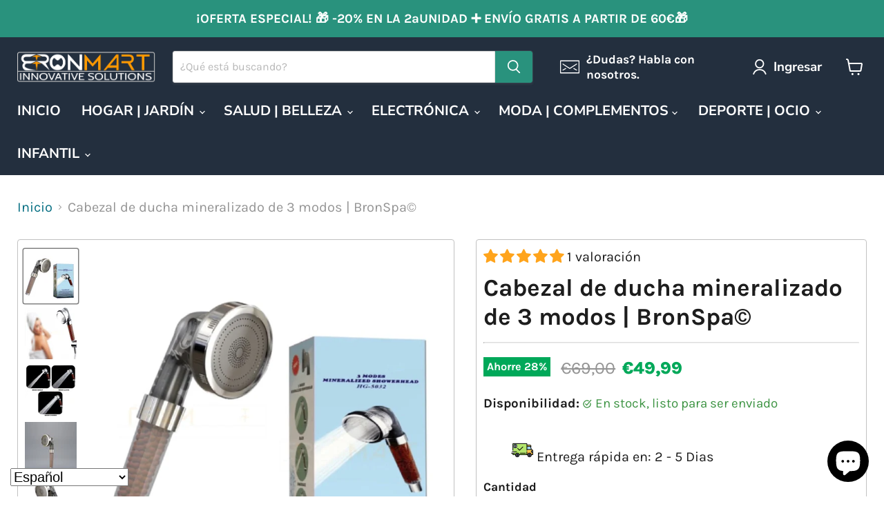

--- FILE ---
content_type: text/html; charset=utf-8
request_url: https://bronmart.com/collections/all/products/cabezal-de-ducha-mineralizado-de-3-modos-bronspa%C2%A9?view=recently-viewed
body_size: 1219
content:










  
    
    








<div
  class="productgrid--item  imagestyle--natural    productitem--sale  productitem--emphasis  product-recently-viewed-card    show-actions--mobile"
  data-product-item
  data-product-quickshop-url="/collections/all/products/cabezal-de-ducha-mineralizado-de-3-modos-bronspa%C2%A9"
  
    data-recently-viewed-card
  
>
  <div class="productitem" data-product-item-content>
    
    
    
    

    

    

    <div class="productitem__container">
      <div class="product-recently-viewed-card-time" data-product-handle="cabezal-de-ducha-mineralizado-de-3-modos-bronspa©">
      <button
        class="product-recently-viewed-card-remove"
        aria-label="close"
        data-remove-recently-viewed
      >
        


                                                                        <svg class="icon-remove "    aria-hidden="true"    focusable="false"    role="presentation"    xmlns="http://www.w3.org/2000/svg" width="10" height="10" viewBox="0 0 10 10" xmlns="http://www.w3.org/2000/svg">      <path fill="currentColor" d="M6.08785659,5 L9.77469752,1.31315906 L8.68684094,0.225302476 L5,3.91214341 L1.31315906,0.225302476 L0.225302476,1.31315906 L3.91214341,5 L0.225302476,8.68684094 L1.31315906,9.77469752 L5,6.08785659 L8.68684094,9.77469752 L9.77469752,8.68684094 L6.08785659,5 Z"></path>    </svg>                                              

      </button>
    </div>

      <div class="productitem__image-container">
        <a
          class="productitem--image-link"
          href="/collections/all/products/cabezal-de-ducha-mineralizado-de-3-modos-bronspa%C2%A9"
          tabindex="-1"
          data-product-page-link
        >
          <figure
            class="productitem--image"
            data-product-item-image
            
              style="--product-grid-item-image-aspect-ratio: 1.0;"
            
          >
            
              
                
                

  
    <noscript data-rimg-noscript>
      <img
        
          src="//bronmart.com/cdn/shop/products/DuchadeTresModosMineralizadas_BronSpa_cabezaldeducha_cabezaldeduchafv_cabezaldeduchaamazon_cabezaldeduchaconfiltro_cabezaldeduchaelectrico_cabezaldeduchapurificador_cabezalded-min_512x512.jpg?v=1641044721"
        

        alt="Ducha de Tres Modos Mineralizadas | BronSpa©,,cabezal de ducha ,cabezal de ducha fv ,cabezal de ducha amazon ,cabezal de ducha con filtro ,cabezal de ducha electrico ,cabezal de ducha purificador ,cabezal de ducha led ,cabezal de ducha auxiliar para lavabo ,cabezal de ducha sodimac ,cabezal de ducha el corte ingles ,limpiar cabezal de ducha ,soporte para cabezal de ducha ,como cambiar cabezal de ducha ,como limpiar el cabezal de ducha, purishower - cabezal de ducha purificador,bronmart,es,fr,nl,be,"
        data-rimg="noscript"
        srcset="//bronmart.com/cdn/shop/products/DuchadeTresModosMineralizadas_BronSpa_cabezaldeducha_cabezaldeduchafv_cabezaldeduchaamazon_cabezaldeduchaconfiltro_cabezaldeduchaelectrico_cabezaldeduchapurificador_cabezalded-min_512x512.jpg?v=1641044721 1x, //bronmart.com/cdn/shop/products/DuchadeTresModosMineralizadas_BronSpa_cabezaldeducha_cabezaldeduchafv_cabezaldeduchaamazon_cabezaldeduchaconfiltro_cabezaldeduchaelectrico_cabezaldeduchapurificador_cabezalded-min_799x799.jpg?v=1641044721 1.56x"
        class="productitem--image-alternate"
        
        
      >
    </noscript>
  

  <img
    
      src="//bronmart.com/cdn/shop/products/DuchadeTresModosMineralizadas_BronSpa_cabezaldeducha_cabezaldeduchafv_cabezaldeduchaamazon_cabezaldeduchaconfiltro_cabezaldeduchaelectrico_cabezaldeduchapurificador_cabezalded-min_512x512.jpg?v=1641044721"
    
    alt="Ducha de Tres Modos Mineralizadas | BronSpa©,,cabezal de ducha ,cabezal de ducha fv ,cabezal de ducha amazon ,cabezal de ducha con filtro ,cabezal de ducha electrico ,cabezal de ducha purificador ,cabezal de ducha led ,cabezal de ducha auxiliar para lavabo ,cabezal de ducha sodimac ,cabezal de ducha el corte ingles ,limpiar cabezal de ducha ,soporte para cabezal de ducha ,como cambiar cabezal de ducha ,como limpiar el cabezal de ducha, purishower - cabezal de ducha purificador,bronmart,es,fr,nl,be,"

    
      data-rimg="lazy"
      data-rimg-scale="1"
      data-rimg-template="//bronmart.com/cdn/shop/products/DuchadeTresModosMineralizadas_BronSpa_cabezaldeducha_cabezaldeduchafv_cabezaldeduchaamazon_cabezaldeduchaconfiltro_cabezaldeduchaelectrico_cabezaldeduchapurificador_cabezalded-min_{size}.jpg?v=1641044721"
      data-rimg-max="800x800"
      data-rimg-crop="false"
      
      srcset="data:image/svg+xml;utf8,<svg%20xmlns='http://www.w3.org/2000/svg'%20width='512'%20height='512'></svg>"
    

    class="productitem--image-alternate"
    
    
  >



  <div data-rimg-canvas></div>


              
              

  
    <noscript data-rimg-noscript>
      <img
        
          src="//bronmart.com/cdn/shop/products/DuchadeTresModosMineralizadas_BronSpa_cabezaldeducha_cabezaldeduchafv_cabezaldeduchaamazon_cabezaldeduchaconfiltro_cabezaldeduchaelectrico_cabezaldeduchapurificador_cabezaldeducha_1_512x512.jpg?v=1641044721"
        

        alt="Ducha de Tres Modos Mineralizadas | BronSpa©,,cabezal de ducha ,cabezal de ducha fv ,cabezal de ducha amazon ,cabezal de ducha con filtro ,cabezal de ducha electrico ,cabezal de ducha purificador ,cabezal de ducha led ,cabezal de ducha auxiliar para lavabo ,cabezal de ducha sodimac ,cabezal de ducha el corte ingles ,limpiar cabezal de ducha ,soporte para cabezal de ducha ,como cambiar cabezal de ducha ,como limpiar el cabezal de ducha, purishower - cabezal de ducha purificador,bronmart,es,fr,nl,be,"
        data-rimg="noscript"
        srcset="//bronmart.com/cdn/shop/products/DuchadeTresModosMineralizadas_BronSpa_cabezaldeducha_cabezaldeduchafv_cabezaldeduchaamazon_cabezaldeduchaconfiltro_cabezaldeduchaelectrico_cabezaldeduchapurificador_cabezaldeducha_1_512x512.jpg?v=1641044721 1x, //bronmart.com/cdn/shop/products/DuchadeTresModosMineralizadas_BronSpa_cabezaldeducha_cabezaldeduchafv_cabezaldeduchaamazon_cabezaldeduchaconfiltro_cabezaldeduchaelectrico_cabezaldeduchapurificador_cabezaldeducha_1_799x799.jpg?v=1641044721 1.56x"
        class="productitem--image-primary"
        
        
      >
    </noscript>
  

  <img
    
      src="//bronmart.com/cdn/shop/products/DuchadeTresModosMineralizadas_BronSpa_cabezaldeducha_cabezaldeduchafv_cabezaldeduchaamazon_cabezaldeduchaconfiltro_cabezaldeduchaelectrico_cabezaldeduchapurificador_cabezaldeducha_1_512x512.jpg?v=1641044721"
    
    alt="Ducha de Tres Modos Mineralizadas | BronSpa©,,cabezal de ducha ,cabezal de ducha fv ,cabezal de ducha amazon ,cabezal de ducha con filtro ,cabezal de ducha electrico ,cabezal de ducha purificador ,cabezal de ducha led ,cabezal de ducha auxiliar para lavabo ,cabezal de ducha sodimac ,cabezal de ducha el corte ingles ,limpiar cabezal de ducha ,soporte para cabezal de ducha ,como cambiar cabezal de ducha ,como limpiar el cabezal de ducha, purishower - cabezal de ducha purificador,bronmart,es,fr,nl,be,"

    
      data-rimg="lazy"
      data-rimg-scale="1"
      data-rimg-template="//bronmart.com/cdn/shop/products/DuchadeTresModosMineralizadas_BronSpa_cabezaldeducha_cabezaldeduchafv_cabezaldeduchaamazon_cabezaldeduchaconfiltro_cabezaldeduchaelectrico_cabezaldeduchapurificador_cabezaldeducha_1_{size}.jpg?v=1641044721"
      data-rimg-max="800x800"
      data-rimg-crop="false"
      
      srcset="data:image/svg+xml;utf8,<svg%20xmlns='http://www.w3.org/2000/svg'%20width='512'%20height='512'></svg>"
    

    class="productitem--image-primary"
    
    
  >



  <div data-rimg-canvas></div>


            

            



























  
  
  

  <span class="productitem__badge productitem__badge--sale"
    data-badge-sales
    
  >
    <span data-badge-sales-range>
      
        
          Ahorre <span data-price-percent-saved>28</span>%
        
      
    </span>
    <span data-badge-sales-single style="display: none;">
      
        Ahorre <span data-price-percent-saved></span>%
      
    </span>
  </span>

            <span class="visually-hidden">Cabezal de ducha mineralizado de 3 modos | BronSpa©</span>
          </figure>
        </a>
      </div><div class="productitem--info">
        
          
        

        
          






























<div class="price productitem__price ">
  
    <div
      class="price__compare-at visible"
      data-price-compare-container
    >

      
        <span class="visually-hidden">Precio original</span>
        <span class="money price__compare-at--single" data-price-compare>
          €69,00
        </span>
      
    </div>


    
      
      <div class="price__compare-at--hidden" data-compare-price-range-hidden>
        
          <span class="visually-hidden">Precio original</span>
          <span class="money price__compare-at--min" data-price-compare-min>
            €69,00
          </span>
          -
          <span class="visually-hidden">Precio original</span>
          <span class="money price__compare-at--max" data-price-compare-max>
            €69,00
          </span>
        
      </div>
      <div class="price__compare-at--hidden" data-compare-price-hidden>
        <span class="visually-hidden">Precio original</span>
        <span class="money price__compare-at--single" data-price-compare>
          €69,00
        </span>
      </div>
    
  

  <div class="price__current price__current--emphasize price__current--on-sale" data-price-container>

    

    
      
      
        <span class="visually-hidden">Precio actual</span>
      
      <span class="money" data-price>
        €49,99
      </span>
    
    
  </div>

  
    
    <div class="price__current--hidden" data-current-price-range-hidden>
      
        <span class="money price__current--min" data-price-min>€49,99</span>
        -
        <span class="money price__current--max" data-price-max>€49,99</span>
      
    </div>
    <div class="price__current--hidden" data-current-price-hidden>
      <span class="visually-hidden">Precio actual</span>
      <span class="money" data-price>
        €49,99
      </span>
    </div>
  

  
    
    
    
    

    <div
      class="
        productitem__unit-price
        hidden
      "
      data-unit-price
    >
      <span class="productitem__total-quantity" data-total-quantity></span> | <span class="productitem__unit-price--amount money" data-unit-price-amount></span> / <span class="productitem__unit-price--measure" data-unit-price-measure></span>
    </div>
  

  
</div>


        

        <h2 class="productitem--title">
          <a href="/collections/all/products/cabezal-de-ducha-mineralizado-de-3-modos-bronspa%C2%A9" data-product-page-link>
            Cabezal de ducha mineralizado de 3 modos | BronSpa©
          </a>
        </h2>

        
          
        

        

        
          
            <div class="productitem__stock-level">
              







<div class="product-stock-level-wrapper" >
  
    <span class="
  product-stock-level
  product-stock-level--high
  
">
      

      <span class="product-stock-level__text">
        
        <div class="product-stock-level__badge-text">
          
  
    
      
        En stock
      
    
  

        </div>
      </span>
    </span>
  
</div>

            </div>
          

          
            
          
        

        
          <div class="productitem--description">
            <p>Disfrute de la lujosa y lujosa experiencia de spa con el | BronSpa©: cabezal de ducha mineralizado de 3 modos. Este cabezal de ducha es compacto y ...</p>

            
              <a
                href="/collections/all/products/cabezal-de-ducha-mineralizado-de-3-modos-bronspa%C2%A9"
                class="productitem--link"
                data-product-page-link
              >
                Ver todos los detalles
              </a>
            
          </div>
        
      </div>

      
    </div>
  </div>

  
    <script type="application/json" data-quick-buy-settings>
      {
        "cart_redirection": true,
        "money_format": "€{{amount_with_comma_separator}}"
      }
    </script>
  
</div>


--- FILE ---
content_type: text/javascript; charset=utf-8
request_url: https://bronmart.com/products/cabezal-de-ducha-mineralizado-de-3-modos-bronspa%C2%A9.js
body_size: 2218
content:
{"id":6755538698435,"title":"Cabezal de ducha mineralizado de 3 modos | BronSpa©","handle":"cabezal-de-ducha-mineralizado-de-3-modos-bronspa©","description":"\u003cp data-mce-fragment=\"1\"\u003e\u003cspan data-mce-fragment=\"1\"\u003eDisfrute de la lujosa y lujosa experiencia de spa con el | BronSpa©: cabezal de ducha mineralizado de 3 modos. Este cabezal de ducha es compacto y potente que produce un modo de rociado de agua de 3 modos, desde lluvia, masaje y chorro de agua, para que podamos llevar la experiencia del spa a su hogar. Excelente rendimiento y potencia, produce el 200% de la presión del agua y ahorra el 35% del consumo de agua, gracias al diseño del orificio de minutas. Fuerte y duradero, este cabezal de ducha está hecho de PC de fibra de carbono y material ABS que es ecológico. El sistema de filtración de piedras bioactivas purifica el agua de la ducha, elimina el 99% de las toxinas de cloro del agua y mejor para una apariencia más saludable del cabello y la piel, te hace rejuvenecer, ayuda a absorber minerales saludables para la piel. Alivia la fatiga y promueve el metabolismo. También regula el valor del pH del agua, lo que hace que la calidad del agua sea alcalina débil, beneficiosa para la salud. Este cabezal de ducha es un sistema de filtración de 3 capas de piedra que proporciona notables beneficios para la salud. Rápido y fácil de instalar, este cabezal de ducha puede caber en conectores y conectores universales y estándar.\u003c\/span\u003e\u003c\/p\u003e\n\u003cp data-mce-fragment=\"1\"\u003e\u003cstrong data-mce-fragment=\"1\"\u003e\u003cspan data-mce-fragment=\"1\"\u003e3 Tipos de Filtro de Piedra Bioactiva: \u003c\/span\u003e\u003c\/strong\u003e\u003c\/p\u003e\n\u003cul data-mce-fragment=\"1\"\u003e\n\u003cli data-mce-fragment=\"1\"\u003e\u003cspan data-mce-fragment=\"1\"\u003e\u003cstrong data-mce-fragment=\"1\"\u003ePiedra de Mineralización\u003c\/strong\u003e - \u003cem data-mce-fragment=\"1\"\u003eUn tipo de mineral que funciona como purificación del aire. Absorbe sustancias nocivas en el aire para lograr el efecto de desodorización.\u003c\/em\u003e\u003c\/span\u003e\u003c\/li\u003e\n\u003cli data-mce-fragment=\"1\"\u003e\u003cspan data-mce-fragment=\"1\"\u003e\u003cstrong data-mce-fragment=\"1\"\u003ePiedra Aniónica\u003c\/strong\u003e - \u003cem data-mce-fragment=\"1\"\u003eLibera iones negativos, mejora la ventilación pulmonar, promueve el metabolismo y antibacteriano\u003c\/em\u003e\u003c\/span\u003e\u003c\/li\u003e\n\u003cli data-mce-fragment=\"1\"\u003e\u003cspan data-mce-fragment=\"1\"\u003e\u003cstrong data-mce-fragment=\"1\"\u003ePiedra de Germanio\u003c\/strong\u003e - \u003cem data-mce-fragment=\"1\"\u003eElimina eficazmente el cloro del agua del grifo durante el baño, reduce los poros de la piel, hidrata los hidratos y blanquea la piel para prevenir el envejecimiento de la piel.\u003c\/em\u003e\u003c\/span\u003e\u003c\/li\u003e\n\u003c\/ul\u003e\n\u003cp\u003e\u003cb\u003eCaracterísticas\u003c\/b\u003e\u003cspan\u003e\u003cstrong\u003e:\u003c\/strong\u003e\u003c\/span\u003e\u003c\/p\u003e\n\u003cul\u003e\n\u003cli\u003e\u003cspan\u003eIncreíble experiencia de ducha de spa de lujo\u003c\/span\u003e\u003c\/li\u003e\n\u003cli\u003e\u003cspan\u003eDiseño de cabeza de patente natural\u003c\/span\u003e\u003c\/li\u003e\n\u003cli\u003e\u003cspan\u003eInterruptor de control de 3 modos\u003c\/span\u003e\u003c\/li\u003e\n\u003cli\u003e\u003cspan\u003eTerapia de masaje, modo cascada y ducha de hidromasaje\u003c\/span\u003e\u003c\/li\u003e\n\u003cli\u003e\u003cspan\u003eLos agujeros en miniatura ahorran agua hasta un 35%\u003c\/span\u003e\u003c\/li\u003e\n\u003cli\u003e\u003cspan\u003eAumenta la presión del agua en un 200%.\u003c\/span\u003e\u003c\/li\u003e\n\u003cli\u003e\u003cspan\u003eResultado inmediato: brillo natural, cabello liso\u003c\/span\u003e\u003c\/li\u003e\n\u003cli\u003e\u003cspan\u003eRestauración y rejuvenecimiento de todo el cuerpo.\u003c\/span\u003e\u003c\/li\u003e\n\u003cli\u003e\u003cspan\u003eAlisa la piel, reduce la secreción de aceite y mejora la absorción de nutrientes.\u003c\/span\u003e\u003c\/li\u003e\n\u003cli\u003e\u003cspan\u003e Ayuda en la desodorizarían del aire y absorbe sustancias nocivas.\u003c\/span\u003e\u003c\/li\u003e\n\u003cli\u003e\u003cspan\u003eLibera iones negativos promueve el metabolismo y antibacteriano\u003c\/span\u003e\u003c\/li\u003e\n\u003cli\u003e\u003cspan\u003eReduce los poros de la piel y con factor antienvejecimiento\u003c\/span\u003e\u003c\/li\u003e\n\u003cli\u003e\u003cspan\u003eFácil de conectar, se adapta a cualquier manguera estándar y fácil de limpiar\u003c\/span\u003e\u003c\/li\u003e\n\u003cli\u003e\u003cspan\u003eLos agujeros en miniatura mantienen la presión alta y la potencia fluyendo\u003c\/span\u003e\u003c\/li\u003e\n\u003cli\u003e\u003cspan\u003e2 años de garantía\u003c\/span\u003e\u003c\/li\u003e\n\u003c\/ul\u003e\n\u003cp\u003e\u003cspan\u003e\u003cstrong\u003eEspecificación:\u003c\/strong\u003e\u003c\/span\u003e\u003c\/p\u003e\n\u003cul\u003e\n\u003cli\u003e\u003cspan\u003eColor Plata\u003c\/span\u003e\u003c\/li\u003e\n\u003cli\u003e\u003cspan\u003eMateriales: ABS, PC y acero inoxidable.\u003c\/span\u003e\u003c\/li\u003e\n\u003cli\u003e\u003cspan\u003eModo Jet: 3 (terapia de masaje, modo cascada y ducha de chorro)\u003c\/span\u003e\u003c\/li\u003e\n\u003cli\u003e\u003cspan\u003eTipo de filtración: 3 (piedra de mineralización, piedra aniónica, piedra de germanio)\u003c\/span\u003e\u003c\/li\u003e\n\u003cli\u003e\u003cspan\u003eDimensión del producto: 8 cm × 24,8 cm\u003c\/span\u003e\u003c\/li\u003e\n\u003c\/ul\u003e\n\u003cp\u003e\u003cspan\u003e\u003cimg src=\"https:\/\/cdn.shopify.com\/s\/files\/1\/0507\/7526\/1379\/files\/Ducha_de_Tres_Modos_Mineralizadas___BronSpa_cabezal_de_ducha_cabezal_de_ducha_fv_cabezal_de_ducha_amazon_cabezal_de_ducha_con_filtro_cabezal_de_ducha_electrico_cabezal_de_ducha_purifi.jpg?v=1624614244\" alt=\"Ducha de Tres Modos Mineralizadas | BronSpa©,,cabezal de ducha ,cabezal de ducha fv ,cabezal de ducha amazon ,cabezal de ducha con filtro ,cabezal de ducha electrico ,cabezal de ducha purificador ,cabezal de ducha led ,cabezal de ducha auxiliar para lavabo ,cabezal de ducha sodimac ,cabezal de ducha el corte ingles ,limpiar cabezal de ducha ,soporte para cabezal de ducha ,como cambiar cabezal de ducha ,como limpiar el cabezal de ducha, purishower - cabezal de ducha purificador ,cabezales de ducha,banner\"\u003e\u003c\/span\u003e\u003c\/p\u003e","published_at":"2021-06-25T11:42:00+02:00","created_at":"2021-06-25T11:05:18+02:00","vendor":"MSY Dropshipping","type":"Ducha de Tres Modos Mineralizadas | BronSpa©","tags":["cabezal de ducha","cabezal de ducha amazon","cabezal de ducha auxiliar para lavabo","cabezal de ducha con filtro","cabezal de ducha el corte ingles","cabezal de ducha electrico","cabezal de ducha fv","cabezal de ducha led","cabezal de ducha purificador","cabezal de ducha sodimac","cabezales de ducha","como cambiar cabezal de ducha","como limpiar el cabezal de ducha","limpiar cabezal de ducha","purishower - cabezal de ducha purificador","soporte para cabezal de ducha"],"price":4999,"price_min":4999,"price_max":4999,"available":true,"price_varies":false,"compare_at_price":6900,"compare_at_price_min":6900,"compare_at_price_max":6900,"compare_at_price_varies":false,"variants":[{"id":40068946460867,"title":"Default Title","option1":"Default Title","option2":null,"option3":null,"sku":"HG-5032-SinAuto","requires_shipping":true,"taxable":true,"featured_image":null,"available":true,"name":"Cabezal de ducha mineralizado de 3 modos | BronSpa©","public_title":null,"options":["Default Title"],"price":4999,"weight":300,"compare_at_price":6900,"inventory_management":"msyapp688","barcode":"","requires_selling_plan":false,"selling_plan_allocations":[]}],"images":["\/\/cdn.shopify.com\/s\/files\/1\/0507\/7526\/1379\/products\/DuchadeTresModosMineralizadas_BronSpa_cabezaldeducha_cabezaldeduchafv_cabezaldeduchaamazon_cabezaldeduchaconfiltro_cabezaldeduchaelectrico_cabezaldeduchapurificador_cabezaldeducha_1.jpg?v=1641044721","\/\/cdn.shopify.com\/s\/files\/1\/0507\/7526\/1379\/products\/DuchadeTresModosMineralizadas_BronSpa_cabezaldeducha_cabezaldeduchafv_cabezaldeduchaamazon_cabezaldeduchaconfiltro_cabezaldeduchaelectrico_cabezaldeduchapurificador_cabezalded-min.jpg?v=1641044721","\/\/cdn.shopify.com\/s\/files\/1\/0507\/7526\/1379\/products\/DuchadeTresModosMineralizadas_BronSpa_cabezaldeducha_cabezaldeduchafv_cabezaldeduchaamazon_cabezaldeduchaconfiltro_cabezaldeduchaelectrico_cabezaldeduchapurificador_cabezal_2_-min.jpg?v=1641044721","\/\/cdn.shopify.com\/s\/files\/1\/0507\/7526\/1379\/products\/DuchadeTresModosMineralizadas_BronSpa_cabezaldeducha_cabezaldeduchafv_cabezaldeduchaamazon_cabezaldeduchaconfiltro_cabezaldeduchaelectrico_cabezaldeduchapurificador_cabezal_3_-min.jpg?v=1641044721","\/\/cdn.shopify.com\/s\/files\/1\/0507\/7526\/1379\/products\/DuchadeTresModosMineralizadas_BronSpa_cabezaldeducha_cabezaldeduchafv_cabezaldeduchaamazon_cabezaldeduchaconfiltro_cabezaldeduchaelectrico_cabezaldeduchapurificador_cabezal_1_-min.jpg?v=1641044721","\/\/cdn.shopify.com\/s\/files\/1\/0507\/7526\/1379\/products\/DuchadeTresModosMineralizadas_BronSpa_cabezaldeducha_cabezaldeduchafv_cabezaldeduchaamazon_cabezaldeduchaconfiltro_cabezaldeduchaelectrico_cabezaldeduchapurificador_cabezal_4_-min.jpg?v=1641044721"],"featured_image":"\/\/cdn.shopify.com\/s\/files\/1\/0507\/7526\/1379\/products\/DuchadeTresModosMineralizadas_BronSpa_cabezaldeducha_cabezaldeduchafv_cabezaldeduchaamazon_cabezaldeduchaconfiltro_cabezaldeduchaelectrico_cabezaldeduchapurificador_cabezaldeducha_1.jpg?v=1641044721","options":[{"name":"Title","position":1,"values":["Default Title"]}],"url":"\/products\/cabezal-de-ducha-mineralizado-de-3-modos-bronspa%C2%A9","media":[{"alt":"Ducha de Tres Modos Mineralizadas | BronSpa©,,cabezal de ducha ,cabezal de ducha fv ,cabezal de ducha amazon ,cabezal de ducha con filtro ,cabezal de ducha electrico ,cabezal de ducha purificador ,cabezal de ducha led ,cabezal de ducha auxiliar para lavabo ,cabezal de ducha sodimac ,cabezal de ducha el corte ingles ,limpiar cabezal de ducha ,soporte para cabezal de ducha ,como cambiar cabezal de ducha ,como limpiar el cabezal de ducha, purishower - cabezal de ducha purificador,bronmart,es,fr,nl,be,","id":28939063886043,"position":1,"preview_image":{"aspect_ratio":1.0,"height":800,"width":800,"src":"https:\/\/cdn.shopify.com\/s\/files\/1\/0507\/7526\/1379\/products\/DuchadeTresModosMineralizadas_BronSpa_cabezaldeducha_cabezaldeduchafv_cabezaldeduchaamazon_cabezaldeduchaconfiltro_cabezaldeduchaelectrico_cabezaldeduchapurificador_cabezaldeducha_1.jpg?v=1641044721"},"aspect_ratio":1.0,"height":800,"media_type":"image","src":"https:\/\/cdn.shopify.com\/s\/files\/1\/0507\/7526\/1379\/products\/DuchadeTresModosMineralizadas_BronSpa_cabezaldeducha_cabezaldeduchafv_cabezaldeduchaamazon_cabezaldeduchaconfiltro_cabezaldeduchaelectrico_cabezaldeduchapurificador_cabezaldeducha_1.jpg?v=1641044721","width":800},{"alt":"Ducha de Tres Modos Mineralizadas | BronSpa©,,cabezal de ducha ,cabezal de ducha fv ,cabezal de ducha amazon ,cabezal de ducha con filtro ,cabezal de ducha electrico ,cabezal de ducha purificador ,cabezal de ducha led ,cabezal de ducha auxiliar para lavabo ,cabezal de ducha sodimac ,cabezal de ducha el corte ingles ,limpiar cabezal de ducha ,soporte para cabezal de ducha ,como cambiar cabezal de ducha ,como limpiar el cabezal de ducha, purishower - cabezal de ducha purificador,bronmart,es,fr,nl,be,","id":21159888519363,"position":2,"preview_image":{"aspect_ratio":1.0,"height":800,"width":800,"src":"https:\/\/cdn.shopify.com\/s\/files\/1\/0507\/7526\/1379\/products\/DuchadeTresModosMineralizadas_BronSpa_cabezaldeducha_cabezaldeduchafv_cabezaldeduchaamazon_cabezaldeduchaconfiltro_cabezaldeduchaelectrico_cabezaldeduchapurificador_cabezalded-min.jpg?v=1641044721"},"aspect_ratio":1.0,"height":800,"media_type":"image","src":"https:\/\/cdn.shopify.com\/s\/files\/1\/0507\/7526\/1379\/products\/DuchadeTresModosMineralizadas_BronSpa_cabezaldeducha_cabezaldeduchafv_cabezaldeduchaamazon_cabezaldeduchaconfiltro_cabezaldeduchaelectrico_cabezaldeduchapurificador_cabezalded-min.jpg?v=1641044721","width":800},{"alt":"Ducha de Tres Modos Mineralizadas | BronSpa©,,cabezal de ducha ,cabezal de ducha fv ,cabezal de ducha amazon ,cabezal de ducha con filtro ,cabezal de ducha electrico ,cabezal de ducha purificador ,cabezal de ducha led ,cabezal de ducha auxiliar para lavabo ,cabezal de ducha sodimac ,cabezal de ducha el corte ingles ,limpiar cabezal de ducha ,soporte para cabezal de ducha ,como cambiar cabezal de ducha ,como limpiar el cabezal de ducha, purishower - cabezal de ducha purificador,bronmart,es,fr,nl,be,","id":21159888584899,"position":3,"preview_image":{"aspect_ratio":1.0,"height":800,"width":800,"src":"https:\/\/cdn.shopify.com\/s\/files\/1\/0507\/7526\/1379\/products\/DuchadeTresModosMineralizadas_BronSpa_cabezaldeducha_cabezaldeduchafv_cabezaldeduchaamazon_cabezaldeduchaconfiltro_cabezaldeduchaelectrico_cabezaldeduchapurificador_cabezal_2_-min.jpg?v=1641044721"},"aspect_ratio":1.0,"height":800,"media_type":"image","src":"https:\/\/cdn.shopify.com\/s\/files\/1\/0507\/7526\/1379\/products\/DuchadeTresModosMineralizadas_BronSpa_cabezaldeducha_cabezaldeduchafv_cabezaldeduchaamazon_cabezaldeduchaconfiltro_cabezaldeduchaelectrico_cabezaldeduchapurificador_cabezal_2_-min.jpg?v=1641044721","width":800},{"alt":"Ducha de Tres Modos Mineralizadas | BronSpa©,,cabezal de ducha ,cabezal de ducha fv ,cabezal de ducha amazon ,cabezal de ducha con filtro ,cabezal de ducha electrico ,cabezal de ducha purificador ,cabezal de ducha led ,cabezal de ducha auxiliar para lavabo ,cabezal de ducha sodimac ,cabezal de ducha el corte ingles ,limpiar cabezal de ducha ,soporte para cabezal de ducha ,como cambiar cabezal de ducha ,como limpiar el cabezal de ducha, purishower - cabezal de ducha purificador,bronmart,es,fr,nl,be,","id":21159888617667,"position":4,"preview_image":{"aspect_ratio":1.0,"height":800,"width":800,"src":"https:\/\/cdn.shopify.com\/s\/files\/1\/0507\/7526\/1379\/products\/DuchadeTresModosMineralizadas_BronSpa_cabezaldeducha_cabezaldeduchafv_cabezaldeduchaamazon_cabezaldeduchaconfiltro_cabezaldeduchaelectrico_cabezaldeduchapurificador_cabezal_3_-min.jpg?v=1641044721"},"aspect_ratio":1.0,"height":800,"media_type":"image","src":"https:\/\/cdn.shopify.com\/s\/files\/1\/0507\/7526\/1379\/products\/DuchadeTresModosMineralizadas_BronSpa_cabezaldeducha_cabezaldeduchafv_cabezaldeduchaamazon_cabezaldeduchaconfiltro_cabezaldeduchaelectrico_cabezaldeduchapurificador_cabezal_3_-min.jpg?v=1641044721","width":800},{"alt":"Ducha de Tres Modos Mineralizadas | BronSpa©,,cabezal de ducha ,cabezal de ducha fv ,cabezal de ducha amazon ,cabezal de ducha con filtro ,cabezal de ducha electrico ,cabezal de ducha purificador ,cabezal de ducha led ,cabezal de ducha auxiliar para lavabo ,cabezal de ducha sodimac ,cabezal de ducha el corte ingles ,limpiar cabezal de ducha ,soporte para cabezal de ducha ,como cambiar cabezal de ducha ,como limpiar el cabezal de ducha, purishower - cabezal de ducha purificador,bronmart,es,fr,nl,be,","id":21159888552131,"position":5,"preview_image":{"aspect_ratio":1.0,"height":800,"width":800,"src":"https:\/\/cdn.shopify.com\/s\/files\/1\/0507\/7526\/1379\/products\/DuchadeTresModosMineralizadas_BronSpa_cabezaldeducha_cabezaldeduchafv_cabezaldeduchaamazon_cabezaldeduchaconfiltro_cabezaldeduchaelectrico_cabezaldeduchapurificador_cabezal_1_-min.jpg?v=1641044721"},"aspect_ratio":1.0,"height":800,"media_type":"image","src":"https:\/\/cdn.shopify.com\/s\/files\/1\/0507\/7526\/1379\/products\/DuchadeTresModosMineralizadas_BronSpa_cabezaldeducha_cabezaldeduchafv_cabezaldeduchaamazon_cabezaldeduchaconfiltro_cabezaldeduchaelectrico_cabezaldeduchapurificador_cabezal_1_-min.jpg?v=1641044721","width":800},{"alt":"Ducha de Tres Modos Mineralizadas | BronSpa©,,cabezal de ducha ,cabezal de ducha fv ,cabezal de ducha amazon ,cabezal de ducha con filtro ,cabezal de ducha electrico ,cabezal de ducha purificador ,cabezal de ducha led ,cabezal de ducha auxiliar para lavabo ,cabezal de ducha sodimac ,cabezal de ducha el corte ingles ,limpiar cabezal de ducha ,soporte para cabezal de ducha ,como cambiar cabezal de ducha ,como limpiar el cabezal de ducha, purishower - cabezal de ducha purificador,bronmart,es,fr,nl,be,","id":21159888650435,"position":6,"preview_image":{"aspect_ratio":1.0,"height":800,"width":800,"src":"https:\/\/cdn.shopify.com\/s\/files\/1\/0507\/7526\/1379\/products\/DuchadeTresModosMineralizadas_BronSpa_cabezaldeducha_cabezaldeduchafv_cabezaldeduchaamazon_cabezaldeduchaconfiltro_cabezaldeduchaelectrico_cabezaldeduchapurificador_cabezal_4_-min.jpg?v=1641044721"},"aspect_ratio":1.0,"height":800,"media_type":"image","src":"https:\/\/cdn.shopify.com\/s\/files\/1\/0507\/7526\/1379\/products\/DuchadeTresModosMineralizadas_BronSpa_cabezaldeducha_cabezaldeduchafv_cabezaldeduchaamazon_cabezaldeduchaconfiltro_cabezaldeduchaelectrico_cabezaldeduchapurificador_cabezal_4_-min.jpg?v=1641044721","width":800}],"requires_selling_plan":false,"selling_plan_groups":[]}

--- FILE ---
content_type: text/javascript; charset=utf-8
request_url: https://bronmart.com/products/cabezal-de-ducha-mineralizado-de-3-modos-bronspa%C2%A9.js
body_size: 2248
content:
{"id":6755538698435,"title":"Cabezal de ducha mineralizado de 3 modos | BronSpa©","handle":"cabezal-de-ducha-mineralizado-de-3-modos-bronspa©","description":"\u003cp data-mce-fragment=\"1\"\u003e\u003cspan data-mce-fragment=\"1\"\u003eDisfrute de la lujosa y lujosa experiencia de spa con el | BronSpa©: cabezal de ducha mineralizado de 3 modos. Este cabezal de ducha es compacto y potente que produce un modo de rociado de agua de 3 modos, desde lluvia, masaje y chorro de agua, para que podamos llevar la experiencia del spa a su hogar. Excelente rendimiento y potencia, produce el 200% de la presión del agua y ahorra el 35% del consumo de agua, gracias al diseño del orificio de minutas. Fuerte y duradero, este cabezal de ducha está hecho de PC de fibra de carbono y material ABS que es ecológico. El sistema de filtración de piedras bioactivas purifica el agua de la ducha, elimina el 99% de las toxinas de cloro del agua y mejor para una apariencia más saludable del cabello y la piel, te hace rejuvenecer, ayuda a absorber minerales saludables para la piel. Alivia la fatiga y promueve el metabolismo. También regula el valor del pH del agua, lo que hace que la calidad del agua sea alcalina débil, beneficiosa para la salud. Este cabezal de ducha es un sistema de filtración de 3 capas de piedra que proporciona notables beneficios para la salud. Rápido y fácil de instalar, este cabezal de ducha puede caber en conectores y conectores universales y estándar.\u003c\/span\u003e\u003c\/p\u003e\n\u003cp data-mce-fragment=\"1\"\u003e\u003cstrong data-mce-fragment=\"1\"\u003e\u003cspan data-mce-fragment=\"1\"\u003e3 Tipos de Filtro de Piedra Bioactiva: \u003c\/span\u003e\u003c\/strong\u003e\u003c\/p\u003e\n\u003cul data-mce-fragment=\"1\"\u003e\n\u003cli data-mce-fragment=\"1\"\u003e\u003cspan data-mce-fragment=\"1\"\u003e\u003cstrong data-mce-fragment=\"1\"\u003ePiedra de Mineralización\u003c\/strong\u003e - \u003cem data-mce-fragment=\"1\"\u003eUn tipo de mineral que funciona como purificación del aire. Absorbe sustancias nocivas en el aire para lograr el efecto de desodorización.\u003c\/em\u003e\u003c\/span\u003e\u003c\/li\u003e\n\u003cli data-mce-fragment=\"1\"\u003e\u003cspan data-mce-fragment=\"1\"\u003e\u003cstrong data-mce-fragment=\"1\"\u003ePiedra Aniónica\u003c\/strong\u003e - \u003cem data-mce-fragment=\"1\"\u003eLibera iones negativos, mejora la ventilación pulmonar, promueve el metabolismo y antibacteriano\u003c\/em\u003e\u003c\/span\u003e\u003c\/li\u003e\n\u003cli data-mce-fragment=\"1\"\u003e\u003cspan data-mce-fragment=\"1\"\u003e\u003cstrong data-mce-fragment=\"1\"\u003ePiedra de Germanio\u003c\/strong\u003e - \u003cem data-mce-fragment=\"1\"\u003eElimina eficazmente el cloro del agua del grifo durante el baño, reduce los poros de la piel, hidrata los hidratos y blanquea la piel para prevenir el envejecimiento de la piel.\u003c\/em\u003e\u003c\/span\u003e\u003c\/li\u003e\n\u003c\/ul\u003e\n\u003cp\u003e\u003cb\u003eCaracterísticas\u003c\/b\u003e\u003cspan\u003e\u003cstrong\u003e:\u003c\/strong\u003e\u003c\/span\u003e\u003c\/p\u003e\n\u003cul\u003e\n\u003cli\u003e\u003cspan\u003eIncreíble experiencia de ducha de spa de lujo\u003c\/span\u003e\u003c\/li\u003e\n\u003cli\u003e\u003cspan\u003eDiseño de cabeza de patente natural\u003c\/span\u003e\u003c\/li\u003e\n\u003cli\u003e\u003cspan\u003eInterruptor de control de 3 modos\u003c\/span\u003e\u003c\/li\u003e\n\u003cli\u003e\u003cspan\u003eTerapia de masaje, modo cascada y ducha de hidromasaje\u003c\/span\u003e\u003c\/li\u003e\n\u003cli\u003e\u003cspan\u003eLos agujeros en miniatura ahorran agua hasta un 35%\u003c\/span\u003e\u003c\/li\u003e\n\u003cli\u003e\u003cspan\u003eAumenta la presión del agua en un 200%.\u003c\/span\u003e\u003c\/li\u003e\n\u003cli\u003e\u003cspan\u003eResultado inmediato: brillo natural, cabello liso\u003c\/span\u003e\u003c\/li\u003e\n\u003cli\u003e\u003cspan\u003eRestauración y rejuvenecimiento de todo el cuerpo.\u003c\/span\u003e\u003c\/li\u003e\n\u003cli\u003e\u003cspan\u003eAlisa la piel, reduce la secreción de aceite y mejora la absorción de nutrientes.\u003c\/span\u003e\u003c\/li\u003e\n\u003cli\u003e\u003cspan\u003e Ayuda en la desodorizarían del aire y absorbe sustancias nocivas.\u003c\/span\u003e\u003c\/li\u003e\n\u003cli\u003e\u003cspan\u003eLibera iones negativos promueve el metabolismo y antibacteriano\u003c\/span\u003e\u003c\/li\u003e\n\u003cli\u003e\u003cspan\u003eReduce los poros de la piel y con factor antienvejecimiento\u003c\/span\u003e\u003c\/li\u003e\n\u003cli\u003e\u003cspan\u003eFácil de conectar, se adapta a cualquier manguera estándar y fácil de limpiar\u003c\/span\u003e\u003c\/li\u003e\n\u003cli\u003e\u003cspan\u003eLos agujeros en miniatura mantienen la presión alta y la potencia fluyendo\u003c\/span\u003e\u003c\/li\u003e\n\u003cli\u003e\u003cspan\u003e2 años de garantía\u003c\/span\u003e\u003c\/li\u003e\n\u003c\/ul\u003e\n\u003cp\u003e\u003cspan\u003e\u003cstrong\u003eEspecificación:\u003c\/strong\u003e\u003c\/span\u003e\u003c\/p\u003e\n\u003cul\u003e\n\u003cli\u003e\u003cspan\u003eColor Plata\u003c\/span\u003e\u003c\/li\u003e\n\u003cli\u003e\u003cspan\u003eMateriales: ABS, PC y acero inoxidable.\u003c\/span\u003e\u003c\/li\u003e\n\u003cli\u003e\u003cspan\u003eModo Jet: 3 (terapia de masaje, modo cascada y ducha de chorro)\u003c\/span\u003e\u003c\/li\u003e\n\u003cli\u003e\u003cspan\u003eTipo de filtración: 3 (piedra de mineralización, piedra aniónica, piedra de germanio)\u003c\/span\u003e\u003c\/li\u003e\n\u003cli\u003e\u003cspan\u003eDimensión del producto: 8 cm × 24,8 cm\u003c\/span\u003e\u003c\/li\u003e\n\u003c\/ul\u003e\n\u003cp\u003e\u003cspan\u003e\u003cimg src=\"https:\/\/cdn.shopify.com\/s\/files\/1\/0507\/7526\/1379\/files\/Ducha_de_Tres_Modos_Mineralizadas___BronSpa_cabezal_de_ducha_cabezal_de_ducha_fv_cabezal_de_ducha_amazon_cabezal_de_ducha_con_filtro_cabezal_de_ducha_electrico_cabezal_de_ducha_purifi.jpg?v=1624614244\" alt=\"Ducha de Tres Modos Mineralizadas | BronSpa©,,cabezal de ducha ,cabezal de ducha fv ,cabezal de ducha amazon ,cabezal de ducha con filtro ,cabezal de ducha electrico ,cabezal de ducha purificador ,cabezal de ducha led ,cabezal de ducha auxiliar para lavabo ,cabezal de ducha sodimac ,cabezal de ducha el corte ingles ,limpiar cabezal de ducha ,soporte para cabezal de ducha ,como cambiar cabezal de ducha ,como limpiar el cabezal de ducha, purishower - cabezal de ducha purificador ,cabezales de ducha,banner\"\u003e\u003c\/span\u003e\u003c\/p\u003e","published_at":"2021-06-25T11:42:00+02:00","created_at":"2021-06-25T11:05:18+02:00","vendor":"MSY Dropshipping","type":"Ducha de Tres Modos Mineralizadas | BronSpa©","tags":["cabezal de ducha","cabezal de ducha amazon","cabezal de ducha auxiliar para lavabo","cabezal de ducha con filtro","cabezal de ducha el corte ingles","cabezal de ducha electrico","cabezal de ducha fv","cabezal de ducha led","cabezal de ducha purificador","cabezal de ducha sodimac","cabezales de ducha","como cambiar cabezal de ducha","como limpiar el cabezal de ducha","limpiar cabezal de ducha","purishower - cabezal de ducha purificador","soporte para cabezal de ducha"],"price":4999,"price_min":4999,"price_max":4999,"available":true,"price_varies":false,"compare_at_price":6900,"compare_at_price_min":6900,"compare_at_price_max":6900,"compare_at_price_varies":false,"variants":[{"id":40068946460867,"title":"Default Title","option1":"Default Title","option2":null,"option3":null,"sku":"HG-5032-SinAuto","requires_shipping":true,"taxable":true,"featured_image":null,"available":true,"name":"Cabezal de ducha mineralizado de 3 modos | BronSpa©","public_title":null,"options":["Default Title"],"price":4999,"weight":300,"compare_at_price":6900,"inventory_management":"msyapp688","barcode":"","requires_selling_plan":false,"selling_plan_allocations":[]}],"images":["\/\/cdn.shopify.com\/s\/files\/1\/0507\/7526\/1379\/products\/DuchadeTresModosMineralizadas_BronSpa_cabezaldeducha_cabezaldeduchafv_cabezaldeduchaamazon_cabezaldeduchaconfiltro_cabezaldeduchaelectrico_cabezaldeduchapurificador_cabezaldeducha_1.jpg?v=1641044721","\/\/cdn.shopify.com\/s\/files\/1\/0507\/7526\/1379\/products\/DuchadeTresModosMineralizadas_BronSpa_cabezaldeducha_cabezaldeduchafv_cabezaldeduchaamazon_cabezaldeduchaconfiltro_cabezaldeduchaelectrico_cabezaldeduchapurificador_cabezalded-min.jpg?v=1641044721","\/\/cdn.shopify.com\/s\/files\/1\/0507\/7526\/1379\/products\/DuchadeTresModosMineralizadas_BronSpa_cabezaldeducha_cabezaldeduchafv_cabezaldeduchaamazon_cabezaldeduchaconfiltro_cabezaldeduchaelectrico_cabezaldeduchapurificador_cabezal_2_-min.jpg?v=1641044721","\/\/cdn.shopify.com\/s\/files\/1\/0507\/7526\/1379\/products\/DuchadeTresModosMineralizadas_BronSpa_cabezaldeducha_cabezaldeduchafv_cabezaldeduchaamazon_cabezaldeduchaconfiltro_cabezaldeduchaelectrico_cabezaldeduchapurificador_cabezal_3_-min.jpg?v=1641044721","\/\/cdn.shopify.com\/s\/files\/1\/0507\/7526\/1379\/products\/DuchadeTresModosMineralizadas_BronSpa_cabezaldeducha_cabezaldeduchafv_cabezaldeduchaamazon_cabezaldeduchaconfiltro_cabezaldeduchaelectrico_cabezaldeduchapurificador_cabezal_1_-min.jpg?v=1641044721","\/\/cdn.shopify.com\/s\/files\/1\/0507\/7526\/1379\/products\/DuchadeTresModosMineralizadas_BronSpa_cabezaldeducha_cabezaldeduchafv_cabezaldeduchaamazon_cabezaldeduchaconfiltro_cabezaldeduchaelectrico_cabezaldeduchapurificador_cabezal_4_-min.jpg?v=1641044721"],"featured_image":"\/\/cdn.shopify.com\/s\/files\/1\/0507\/7526\/1379\/products\/DuchadeTresModosMineralizadas_BronSpa_cabezaldeducha_cabezaldeduchafv_cabezaldeduchaamazon_cabezaldeduchaconfiltro_cabezaldeduchaelectrico_cabezaldeduchapurificador_cabezaldeducha_1.jpg?v=1641044721","options":[{"name":"Title","position":1,"values":["Default Title"]}],"url":"\/products\/cabezal-de-ducha-mineralizado-de-3-modos-bronspa%C2%A9","media":[{"alt":"Ducha de Tres Modos Mineralizadas | BronSpa©,,cabezal de ducha ,cabezal de ducha fv ,cabezal de ducha amazon ,cabezal de ducha con filtro ,cabezal de ducha electrico ,cabezal de ducha purificador ,cabezal de ducha led ,cabezal de ducha auxiliar para lavabo ,cabezal de ducha sodimac ,cabezal de ducha el corte ingles ,limpiar cabezal de ducha ,soporte para cabezal de ducha ,como cambiar cabezal de ducha ,como limpiar el cabezal de ducha, purishower - cabezal de ducha purificador,bronmart,es,fr,nl,be,","id":28939063886043,"position":1,"preview_image":{"aspect_ratio":1.0,"height":800,"width":800,"src":"https:\/\/cdn.shopify.com\/s\/files\/1\/0507\/7526\/1379\/products\/DuchadeTresModosMineralizadas_BronSpa_cabezaldeducha_cabezaldeduchafv_cabezaldeduchaamazon_cabezaldeduchaconfiltro_cabezaldeduchaelectrico_cabezaldeduchapurificador_cabezaldeducha_1.jpg?v=1641044721"},"aspect_ratio":1.0,"height":800,"media_type":"image","src":"https:\/\/cdn.shopify.com\/s\/files\/1\/0507\/7526\/1379\/products\/DuchadeTresModosMineralizadas_BronSpa_cabezaldeducha_cabezaldeduchafv_cabezaldeduchaamazon_cabezaldeduchaconfiltro_cabezaldeduchaelectrico_cabezaldeduchapurificador_cabezaldeducha_1.jpg?v=1641044721","width":800},{"alt":"Ducha de Tres Modos Mineralizadas | BronSpa©,,cabezal de ducha ,cabezal de ducha fv ,cabezal de ducha amazon ,cabezal de ducha con filtro ,cabezal de ducha electrico ,cabezal de ducha purificador ,cabezal de ducha led ,cabezal de ducha auxiliar para lavabo ,cabezal de ducha sodimac ,cabezal de ducha el corte ingles ,limpiar cabezal de ducha ,soporte para cabezal de ducha ,como cambiar cabezal de ducha ,como limpiar el cabezal de ducha, purishower - cabezal de ducha purificador,bronmart,es,fr,nl,be,","id":21159888519363,"position":2,"preview_image":{"aspect_ratio":1.0,"height":800,"width":800,"src":"https:\/\/cdn.shopify.com\/s\/files\/1\/0507\/7526\/1379\/products\/DuchadeTresModosMineralizadas_BronSpa_cabezaldeducha_cabezaldeduchafv_cabezaldeduchaamazon_cabezaldeduchaconfiltro_cabezaldeduchaelectrico_cabezaldeduchapurificador_cabezalded-min.jpg?v=1641044721"},"aspect_ratio":1.0,"height":800,"media_type":"image","src":"https:\/\/cdn.shopify.com\/s\/files\/1\/0507\/7526\/1379\/products\/DuchadeTresModosMineralizadas_BronSpa_cabezaldeducha_cabezaldeduchafv_cabezaldeduchaamazon_cabezaldeduchaconfiltro_cabezaldeduchaelectrico_cabezaldeduchapurificador_cabezalded-min.jpg?v=1641044721","width":800},{"alt":"Ducha de Tres Modos Mineralizadas | BronSpa©,,cabezal de ducha ,cabezal de ducha fv ,cabezal de ducha amazon ,cabezal de ducha con filtro ,cabezal de ducha electrico ,cabezal de ducha purificador ,cabezal de ducha led ,cabezal de ducha auxiliar para lavabo ,cabezal de ducha sodimac ,cabezal de ducha el corte ingles ,limpiar cabezal de ducha ,soporte para cabezal de ducha ,como cambiar cabezal de ducha ,como limpiar el cabezal de ducha, purishower - cabezal de ducha purificador,bronmart,es,fr,nl,be,","id":21159888584899,"position":3,"preview_image":{"aspect_ratio":1.0,"height":800,"width":800,"src":"https:\/\/cdn.shopify.com\/s\/files\/1\/0507\/7526\/1379\/products\/DuchadeTresModosMineralizadas_BronSpa_cabezaldeducha_cabezaldeduchafv_cabezaldeduchaamazon_cabezaldeduchaconfiltro_cabezaldeduchaelectrico_cabezaldeduchapurificador_cabezal_2_-min.jpg?v=1641044721"},"aspect_ratio":1.0,"height":800,"media_type":"image","src":"https:\/\/cdn.shopify.com\/s\/files\/1\/0507\/7526\/1379\/products\/DuchadeTresModosMineralizadas_BronSpa_cabezaldeducha_cabezaldeduchafv_cabezaldeduchaamazon_cabezaldeduchaconfiltro_cabezaldeduchaelectrico_cabezaldeduchapurificador_cabezal_2_-min.jpg?v=1641044721","width":800},{"alt":"Ducha de Tres Modos Mineralizadas | BronSpa©,,cabezal de ducha ,cabezal de ducha fv ,cabezal de ducha amazon ,cabezal de ducha con filtro ,cabezal de ducha electrico ,cabezal de ducha purificador ,cabezal de ducha led ,cabezal de ducha auxiliar para lavabo ,cabezal de ducha sodimac ,cabezal de ducha el corte ingles ,limpiar cabezal de ducha ,soporte para cabezal de ducha ,como cambiar cabezal de ducha ,como limpiar el cabezal de ducha, purishower - cabezal de ducha purificador,bronmart,es,fr,nl,be,","id":21159888617667,"position":4,"preview_image":{"aspect_ratio":1.0,"height":800,"width":800,"src":"https:\/\/cdn.shopify.com\/s\/files\/1\/0507\/7526\/1379\/products\/DuchadeTresModosMineralizadas_BronSpa_cabezaldeducha_cabezaldeduchafv_cabezaldeduchaamazon_cabezaldeduchaconfiltro_cabezaldeduchaelectrico_cabezaldeduchapurificador_cabezal_3_-min.jpg?v=1641044721"},"aspect_ratio":1.0,"height":800,"media_type":"image","src":"https:\/\/cdn.shopify.com\/s\/files\/1\/0507\/7526\/1379\/products\/DuchadeTresModosMineralizadas_BronSpa_cabezaldeducha_cabezaldeduchafv_cabezaldeduchaamazon_cabezaldeduchaconfiltro_cabezaldeduchaelectrico_cabezaldeduchapurificador_cabezal_3_-min.jpg?v=1641044721","width":800},{"alt":"Ducha de Tres Modos Mineralizadas | BronSpa©,,cabezal de ducha ,cabezal de ducha fv ,cabezal de ducha amazon ,cabezal de ducha con filtro ,cabezal de ducha electrico ,cabezal de ducha purificador ,cabezal de ducha led ,cabezal de ducha auxiliar para lavabo ,cabezal de ducha sodimac ,cabezal de ducha el corte ingles ,limpiar cabezal de ducha ,soporte para cabezal de ducha ,como cambiar cabezal de ducha ,como limpiar el cabezal de ducha, purishower - cabezal de ducha purificador,bronmart,es,fr,nl,be,","id":21159888552131,"position":5,"preview_image":{"aspect_ratio":1.0,"height":800,"width":800,"src":"https:\/\/cdn.shopify.com\/s\/files\/1\/0507\/7526\/1379\/products\/DuchadeTresModosMineralizadas_BronSpa_cabezaldeducha_cabezaldeduchafv_cabezaldeduchaamazon_cabezaldeduchaconfiltro_cabezaldeduchaelectrico_cabezaldeduchapurificador_cabezal_1_-min.jpg?v=1641044721"},"aspect_ratio":1.0,"height":800,"media_type":"image","src":"https:\/\/cdn.shopify.com\/s\/files\/1\/0507\/7526\/1379\/products\/DuchadeTresModosMineralizadas_BronSpa_cabezaldeducha_cabezaldeduchafv_cabezaldeduchaamazon_cabezaldeduchaconfiltro_cabezaldeduchaelectrico_cabezaldeduchapurificador_cabezal_1_-min.jpg?v=1641044721","width":800},{"alt":"Ducha de Tres Modos Mineralizadas | BronSpa©,,cabezal de ducha ,cabezal de ducha fv ,cabezal de ducha amazon ,cabezal de ducha con filtro ,cabezal de ducha electrico ,cabezal de ducha purificador ,cabezal de ducha led ,cabezal de ducha auxiliar para lavabo ,cabezal de ducha sodimac ,cabezal de ducha el corte ingles ,limpiar cabezal de ducha ,soporte para cabezal de ducha ,como cambiar cabezal de ducha ,como limpiar el cabezal de ducha, purishower - cabezal de ducha purificador,bronmart,es,fr,nl,be,","id":21159888650435,"position":6,"preview_image":{"aspect_ratio":1.0,"height":800,"width":800,"src":"https:\/\/cdn.shopify.com\/s\/files\/1\/0507\/7526\/1379\/products\/DuchadeTresModosMineralizadas_BronSpa_cabezaldeducha_cabezaldeduchafv_cabezaldeduchaamazon_cabezaldeduchaconfiltro_cabezaldeduchaelectrico_cabezaldeduchapurificador_cabezal_4_-min.jpg?v=1641044721"},"aspect_ratio":1.0,"height":800,"media_type":"image","src":"https:\/\/cdn.shopify.com\/s\/files\/1\/0507\/7526\/1379\/products\/DuchadeTresModosMineralizadas_BronSpa_cabezaldeducha_cabezaldeduchafv_cabezaldeduchaamazon_cabezaldeduchaconfiltro_cabezaldeduchaelectrico_cabezaldeduchapurificador_cabezal_4_-min.jpg?v=1641044721","width":800}],"requires_selling_plan":false,"selling_plan_groups":[]}

--- FILE ---
content_type: text/javascript; charset=utf-8
request_url: https://bronmart.com/products/cabezal-de-ducha-mineralizado-de-3-modos-bronspa%C2%A9.js
body_size: 2292
content:
{"id":6755538698435,"title":"Cabezal de ducha mineralizado de 3 modos | BronSpa©","handle":"cabezal-de-ducha-mineralizado-de-3-modos-bronspa©","description":"\u003cp data-mce-fragment=\"1\"\u003e\u003cspan data-mce-fragment=\"1\"\u003eDisfrute de la lujosa y lujosa experiencia de spa con el | BronSpa©: cabezal de ducha mineralizado de 3 modos. Este cabezal de ducha es compacto y potente que produce un modo de rociado de agua de 3 modos, desde lluvia, masaje y chorro de agua, para que podamos llevar la experiencia del spa a su hogar. Excelente rendimiento y potencia, produce el 200% de la presión del agua y ahorra el 35% del consumo de agua, gracias al diseño del orificio de minutas. Fuerte y duradero, este cabezal de ducha está hecho de PC de fibra de carbono y material ABS que es ecológico. El sistema de filtración de piedras bioactivas purifica el agua de la ducha, elimina el 99% de las toxinas de cloro del agua y mejor para una apariencia más saludable del cabello y la piel, te hace rejuvenecer, ayuda a absorber minerales saludables para la piel. Alivia la fatiga y promueve el metabolismo. También regula el valor del pH del agua, lo que hace que la calidad del agua sea alcalina débil, beneficiosa para la salud. Este cabezal de ducha es un sistema de filtración de 3 capas de piedra que proporciona notables beneficios para la salud. Rápido y fácil de instalar, este cabezal de ducha puede caber en conectores y conectores universales y estándar.\u003c\/span\u003e\u003c\/p\u003e\n\u003cp data-mce-fragment=\"1\"\u003e\u003cstrong data-mce-fragment=\"1\"\u003e\u003cspan data-mce-fragment=\"1\"\u003e3 Tipos de Filtro de Piedra Bioactiva: \u003c\/span\u003e\u003c\/strong\u003e\u003c\/p\u003e\n\u003cul data-mce-fragment=\"1\"\u003e\n\u003cli data-mce-fragment=\"1\"\u003e\u003cspan data-mce-fragment=\"1\"\u003e\u003cstrong data-mce-fragment=\"1\"\u003ePiedra de Mineralización\u003c\/strong\u003e - \u003cem data-mce-fragment=\"1\"\u003eUn tipo de mineral que funciona como purificación del aire. Absorbe sustancias nocivas en el aire para lograr el efecto de desodorización.\u003c\/em\u003e\u003c\/span\u003e\u003c\/li\u003e\n\u003cli data-mce-fragment=\"1\"\u003e\u003cspan data-mce-fragment=\"1\"\u003e\u003cstrong data-mce-fragment=\"1\"\u003ePiedra Aniónica\u003c\/strong\u003e - \u003cem data-mce-fragment=\"1\"\u003eLibera iones negativos, mejora la ventilación pulmonar, promueve el metabolismo y antibacteriano\u003c\/em\u003e\u003c\/span\u003e\u003c\/li\u003e\n\u003cli data-mce-fragment=\"1\"\u003e\u003cspan data-mce-fragment=\"1\"\u003e\u003cstrong data-mce-fragment=\"1\"\u003ePiedra de Germanio\u003c\/strong\u003e - \u003cem data-mce-fragment=\"1\"\u003eElimina eficazmente el cloro del agua del grifo durante el baño, reduce los poros de la piel, hidrata los hidratos y blanquea la piel para prevenir el envejecimiento de la piel.\u003c\/em\u003e\u003c\/span\u003e\u003c\/li\u003e\n\u003c\/ul\u003e\n\u003cp\u003e\u003cb\u003eCaracterísticas\u003c\/b\u003e\u003cspan\u003e\u003cstrong\u003e:\u003c\/strong\u003e\u003c\/span\u003e\u003c\/p\u003e\n\u003cul\u003e\n\u003cli\u003e\u003cspan\u003eIncreíble experiencia de ducha de spa de lujo\u003c\/span\u003e\u003c\/li\u003e\n\u003cli\u003e\u003cspan\u003eDiseño de cabeza de patente natural\u003c\/span\u003e\u003c\/li\u003e\n\u003cli\u003e\u003cspan\u003eInterruptor de control de 3 modos\u003c\/span\u003e\u003c\/li\u003e\n\u003cli\u003e\u003cspan\u003eTerapia de masaje, modo cascada y ducha de hidromasaje\u003c\/span\u003e\u003c\/li\u003e\n\u003cli\u003e\u003cspan\u003eLos agujeros en miniatura ahorran agua hasta un 35%\u003c\/span\u003e\u003c\/li\u003e\n\u003cli\u003e\u003cspan\u003eAumenta la presión del agua en un 200%.\u003c\/span\u003e\u003c\/li\u003e\n\u003cli\u003e\u003cspan\u003eResultado inmediato: brillo natural, cabello liso\u003c\/span\u003e\u003c\/li\u003e\n\u003cli\u003e\u003cspan\u003eRestauración y rejuvenecimiento de todo el cuerpo.\u003c\/span\u003e\u003c\/li\u003e\n\u003cli\u003e\u003cspan\u003eAlisa la piel, reduce la secreción de aceite y mejora la absorción de nutrientes.\u003c\/span\u003e\u003c\/li\u003e\n\u003cli\u003e\u003cspan\u003e Ayuda en la desodorizarían del aire y absorbe sustancias nocivas.\u003c\/span\u003e\u003c\/li\u003e\n\u003cli\u003e\u003cspan\u003eLibera iones negativos promueve el metabolismo y antibacteriano\u003c\/span\u003e\u003c\/li\u003e\n\u003cli\u003e\u003cspan\u003eReduce los poros de la piel y con factor antienvejecimiento\u003c\/span\u003e\u003c\/li\u003e\n\u003cli\u003e\u003cspan\u003eFácil de conectar, se adapta a cualquier manguera estándar y fácil de limpiar\u003c\/span\u003e\u003c\/li\u003e\n\u003cli\u003e\u003cspan\u003eLos agujeros en miniatura mantienen la presión alta y la potencia fluyendo\u003c\/span\u003e\u003c\/li\u003e\n\u003cli\u003e\u003cspan\u003e2 años de garantía\u003c\/span\u003e\u003c\/li\u003e\n\u003c\/ul\u003e\n\u003cp\u003e\u003cspan\u003e\u003cstrong\u003eEspecificación:\u003c\/strong\u003e\u003c\/span\u003e\u003c\/p\u003e\n\u003cul\u003e\n\u003cli\u003e\u003cspan\u003eColor Plata\u003c\/span\u003e\u003c\/li\u003e\n\u003cli\u003e\u003cspan\u003eMateriales: ABS, PC y acero inoxidable.\u003c\/span\u003e\u003c\/li\u003e\n\u003cli\u003e\u003cspan\u003eModo Jet: 3 (terapia de masaje, modo cascada y ducha de chorro)\u003c\/span\u003e\u003c\/li\u003e\n\u003cli\u003e\u003cspan\u003eTipo de filtración: 3 (piedra de mineralización, piedra aniónica, piedra de germanio)\u003c\/span\u003e\u003c\/li\u003e\n\u003cli\u003e\u003cspan\u003eDimensión del producto: 8 cm × 24,8 cm\u003c\/span\u003e\u003c\/li\u003e\n\u003c\/ul\u003e\n\u003cp\u003e\u003cspan\u003e\u003cimg src=\"https:\/\/cdn.shopify.com\/s\/files\/1\/0507\/7526\/1379\/files\/Ducha_de_Tres_Modos_Mineralizadas___BronSpa_cabezal_de_ducha_cabezal_de_ducha_fv_cabezal_de_ducha_amazon_cabezal_de_ducha_con_filtro_cabezal_de_ducha_electrico_cabezal_de_ducha_purifi.jpg?v=1624614244\" alt=\"Ducha de Tres Modos Mineralizadas | BronSpa©,,cabezal de ducha ,cabezal de ducha fv ,cabezal de ducha amazon ,cabezal de ducha con filtro ,cabezal de ducha electrico ,cabezal de ducha purificador ,cabezal de ducha led ,cabezal de ducha auxiliar para lavabo ,cabezal de ducha sodimac ,cabezal de ducha el corte ingles ,limpiar cabezal de ducha ,soporte para cabezal de ducha ,como cambiar cabezal de ducha ,como limpiar el cabezal de ducha, purishower - cabezal de ducha purificador ,cabezales de ducha,banner\"\u003e\u003c\/span\u003e\u003c\/p\u003e","published_at":"2021-06-25T11:42:00+02:00","created_at":"2021-06-25T11:05:18+02:00","vendor":"MSY Dropshipping","type":"Ducha de Tres Modos Mineralizadas | BronSpa©","tags":["cabezal de ducha","cabezal de ducha amazon","cabezal de ducha auxiliar para lavabo","cabezal de ducha con filtro","cabezal de ducha el corte ingles","cabezal de ducha electrico","cabezal de ducha fv","cabezal de ducha led","cabezal de ducha purificador","cabezal de ducha sodimac","cabezales de ducha","como cambiar cabezal de ducha","como limpiar el cabezal de ducha","limpiar cabezal de ducha","purishower - cabezal de ducha purificador","soporte para cabezal de ducha"],"price":4999,"price_min":4999,"price_max":4999,"available":true,"price_varies":false,"compare_at_price":6900,"compare_at_price_min":6900,"compare_at_price_max":6900,"compare_at_price_varies":false,"variants":[{"id":40068946460867,"title":"Default Title","option1":"Default Title","option2":null,"option3":null,"sku":"HG-5032-SinAuto","requires_shipping":true,"taxable":true,"featured_image":null,"available":true,"name":"Cabezal de ducha mineralizado de 3 modos | BronSpa©","public_title":null,"options":["Default Title"],"price":4999,"weight":300,"compare_at_price":6900,"inventory_management":"msyapp688","barcode":"","requires_selling_plan":false,"selling_plan_allocations":[]}],"images":["\/\/cdn.shopify.com\/s\/files\/1\/0507\/7526\/1379\/products\/DuchadeTresModosMineralizadas_BronSpa_cabezaldeducha_cabezaldeduchafv_cabezaldeduchaamazon_cabezaldeduchaconfiltro_cabezaldeduchaelectrico_cabezaldeduchapurificador_cabezaldeducha_1.jpg?v=1641044721","\/\/cdn.shopify.com\/s\/files\/1\/0507\/7526\/1379\/products\/DuchadeTresModosMineralizadas_BronSpa_cabezaldeducha_cabezaldeduchafv_cabezaldeduchaamazon_cabezaldeduchaconfiltro_cabezaldeduchaelectrico_cabezaldeduchapurificador_cabezalded-min.jpg?v=1641044721","\/\/cdn.shopify.com\/s\/files\/1\/0507\/7526\/1379\/products\/DuchadeTresModosMineralizadas_BronSpa_cabezaldeducha_cabezaldeduchafv_cabezaldeduchaamazon_cabezaldeduchaconfiltro_cabezaldeduchaelectrico_cabezaldeduchapurificador_cabezal_2_-min.jpg?v=1641044721","\/\/cdn.shopify.com\/s\/files\/1\/0507\/7526\/1379\/products\/DuchadeTresModosMineralizadas_BronSpa_cabezaldeducha_cabezaldeduchafv_cabezaldeduchaamazon_cabezaldeduchaconfiltro_cabezaldeduchaelectrico_cabezaldeduchapurificador_cabezal_3_-min.jpg?v=1641044721","\/\/cdn.shopify.com\/s\/files\/1\/0507\/7526\/1379\/products\/DuchadeTresModosMineralizadas_BronSpa_cabezaldeducha_cabezaldeduchafv_cabezaldeduchaamazon_cabezaldeduchaconfiltro_cabezaldeduchaelectrico_cabezaldeduchapurificador_cabezal_1_-min.jpg?v=1641044721","\/\/cdn.shopify.com\/s\/files\/1\/0507\/7526\/1379\/products\/DuchadeTresModosMineralizadas_BronSpa_cabezaldeducha_cabezaldeduchafv_cabezaldeduchaamazon_cabezaldeduchaconfiltro_cabezaldeduchaelectrico_cabezaldeduchapurificador_cabezal_4_-min.jpg?v=1641044721"],"featured_image":"\/\/cdn.shopify.com\/s\/files\/1\/0507\/7526\/1379\/products\/DuchadeTresModosMineralizadas_BronSpa_cabezaldeducha_cabezaldeduchafv_cabezaldeduchaamazon_cabezaldeduchaconfiltro_cabezaldeduchaelectrico_cabezaldeduchapurificador_cabezaldeducha_1.jpg?v=1641044721","options":[{"name":"Title","position":1,"values":["Default Title"]}],"url":"\/products\/cabezal-de-ducha-mineralizado-de-3-modos-bronspa%C2%A9","media":[{"alt":"Ducha de Tres Modos Mineralizadas | BronSpa©,,cabezal de ducha ,cabezal de ducha fv ,cabezal de ducha amazon ,cabezal de ducha con filtro ,cabezal de ducha electrico ,cabezal de ducha purificador ,cabezal de ducha led ,cabezal de ducha auxiliar para lavabo ,cabezal de ducha sodimac ,cabezal de ducha el corte ingles ,limpiar cabezal de ducha ,soporte para cabezal de ducha ,como cambiar cabezal de ducha ,como limpiar el cabezal de ducha, purishower - cabezal de ducha purificador,bronmart,es,fr,nl,be,","id":28939063886043,"position":1,"preview_image":{"aspect_ratio":1.0,"height":800,"width":800,"src":"https:\/\/cdn.shopify.com\/s\/files\/1\/0507\/7526\/1379\/products\/DuchadeTresModosMineralizadas_BronSpa_cabezaldeducha_cabezaldeduchafv_cabezaldeduchaamazon_cabezaldeduchaconfiltro_cabezaldeduchaelectrico_cabezaldeduchapurificador_cabezaldeducha_1.jpg?v=1641044721"},"aspect_ratio":1.0,"height":800,"media_type":"image","src":"https:\/\/cdn.shopify.com\/s\/files\/1\/0507\/7526\/1379\/products\/DuchadeTresModosMineralizadas_BronSpa_cabezaldeducha_cabezaldeduchafv_cabezaldeduchaamazon_cabezaldeduchaconfiltro_cabezaldeduchaelectrico_cabezaldeduchapurificador_cabezaldeducha_1.jpg?v=1641044721","width":800},{"alt":"Ducha de Tres Modos Mineralizadas | BronSpa©,,cabezal de ducha ,cabezal de ducha fv ,cabezal de ducha amazon ,cabezal de ducha con filtro ,cabezal de ducha electrico ,cabezal de ducha purificador ,cabezal de ducha led ,cabezal de ducha auxiliar para lavabo ,cabezal de ducha sodimac ,cabezal de ducha el corte ingles ,limpiar cabezal de ducha ,soporte para cabezal de ducha ,como cambiar cabezal de ducha ,como limpiar el cabezal de ducha, purishower - cabezal de ducha purificador,bronmart,es,fr,nl,be,","id":21159888519363,"position":2,"preview_image":{"aspect_ratio":1.0,"height":800,"width":800,"src":"https:\/\/cdn.shopify.com\/s\/files\/1\/0507\/7526\/1379\/products\/DuchadeTresModosMineralizadas_BronSpa_cabezaldeducha_cabezaldeduchafv_cabezaldeduchaamazon_cabezaldeduchaconfiltro_cabezaldeduchaelectrico_cabezaldeduchapurificador_cabezalded-min.jpg?v=1641044721"},"aspect_ratio":1.0,"height":800,"media_type":"image","src":"https:\/\/cdn.shopify.com\/s\/files\/1\/0507\/7526\/1379\/products\/DuchadeTresModosMineralizadas_BronSpa_cabezaldeducha_cabezaldeduchafv_cabezaldeduchaamazon_cabezaldeduchaconfiltro_cabezaldeduchaelectrico_cabezaldeduchapurificador_cabezalded-min.jpg?v=1641044721","width":800},{"alt":"Ducha de Tres Modos Mineralizadas | BronSpa©,,cabezal de ducha ,cabezal de ducha fv ,cabezal de ducha amazon ,cabezal de ducha con filtro ,cabezal de ducha electrico ,cabezal de ducha purificador ,cabezal de ducha led ,cabezal de ducha auxiliar para lavabo ,cabezal de ducha sodimac ,cabezal de ducha el corte ingles ,limpiar cabezal de ducha ,soporte para cabezal de ducha ,como cambiar cabezal de ducha ,como limpiar el cabezal de ducha, purishower - cabezal de ducha purificador,bronmart,es,fr,nl,be,","id":21159888584899,"position":3,"preview_image":{"aspect_ratio":1.0,"height":800,"width":800,"src":"https:\/\/cdn.shopify.com\/s\/files\/1\/0507\/7526\/1379\/products\/DuchadeTresModosMineralizadas_BronSpa_cabezaldeducha_cabezaldeduchafv_cabezaldeduchaamazon_cabezaldeduchaconfiltro_cabezaldeduchaelectrico_cabezaldeduchapurificador_cabezal_2_-min.jpg?v=1641044721"},"aspect_ratio":1.0,"height":800,"media_type":"image","src":"https:\/\/cdn.shopify.com\/s\/files\/1\/0507\/7526\/1379\/products\/DuchadeTresModosMineralizadas_BronSpa_cabezaldeducha_cabezaldeduchafv_cabezaldeduchaamazon_cabezaldeduchaconfiltro_cabezaldeduchaelectrico_cabezaldeduchapurificador_cabezal_2_-min.jpg?v=1641044721","width":800},{"alt":"Ducha de Tres Modos Mineralizadas | BronSpa©,,cabezal de ducha ,cabezal de ducha fv ,cabezal de ducha amazon ,cabezal de ducha con filtro ,cabezal de ducha electrico ,cabezal de ducha purificador ,cabezal de ducha led ,cabezal de ducha auxiliar para lavabo ,cabezal de ducha sodimac ,cabezal de ducha el corte ingles ,limpiar cabezal de ducha ,soporte para cabezal de ducha ,como cambiar cabezal de ducha ,como limpiar el cabezal de ducha, purishower - cabezal de ducha purificador,bronmart,es,fr,nl,be,","id":21159888617667,"position":4,"preview_image":{"aspect_ratio":1.0,"height":800,"width":800,"src":"https:\/\/cdn.shopify.com\/s\/files\/1\/0507\/7526\/1379\/products\/DuchadeTresModosMineralizadas_BronSpa_cabezaldeducha_cabezaldeduchafv_cabezaldeduchaamazon_cabezaldeduchaconfiltro_cabezaldeduchaelectrico_cabezaldeduchapurificador_cabezal_3_-min.jpg?v=1641044721"},"aspect_ratio":1.0,"height":800,"media_type":"image","src":"https:\/\/cdn.shopify.com\/s\/files\/1\/0507\/7526\/1379\/products\/DuchadeTresModosMineralizadas_BronSpa_cabezaldeducha_cabezaldeduchafv_cabezaldeduchaamazon_cabezaldeduchaconfiltro_cabezaldeduchaelectrico_cabezaldeduchapurificador_cabezal_3_-min.jpg?v=1641044721","width":800},{"alt":"Ducha de Tres Modos Mineralizadas | BronSpa©,,cabezal de ducha ,cabezal de ducha fv ,cabezal de ducha amazon ,cabezal de ducha con filtro ,cabezal de ducha electrico ,cabezal de ducha purificador ,cabezal de ducha led ,cabezal de ducha auxiliar para lavabo ,cabezal de ducha sodimac ,cabezal de ducha el corte ingles ,limpiar cabezal de ducha ,soporte para cabezal de ducha ,como cambiar cabezal de ducha ,como limpiar el cabezal de ducha, purishower - cabezal de ducha purificador,bronmart,es,fr,nl,be,","id":21159888552131,"position":5,"preview_image":{"aspect_ratio":1.0,"height":800,"width":800,"src":"https:\/\/cdn.shopify.com\/s\/files\/1\/0507\/7526\/1379\/products\/DuchadeTresModosMineralizadas_BronSpa_cabezaldeducha_cabezaldeduchafv_cabezaldeduchaamazon_cabezaldeduchaconfiltro_cabezaldeduchaelectrico_cabezaldeduchapurificador_cabezal_1_-min.jpg?v=1641044721"},"aspect_ratio":1.0,"height":800,"media_type":"image","src":"https:\/\/cdn.shopify.com\/s\/files\/1\/0507\/7526\/1379\/products\/DuchadeTresModosMineralizadas_BronSpa_cabezaldeducha_cabezaldeduchafv_cabezaldeduchaamazon_cabezaldeduchaconfiltro_cabezaldeduchaelectrico_cabezaldeduchapurificador_cabezal_1_-min.jpg?v=1641044721","width":800},{"alt":"Ducha de Tres Modos Mineralizadas | BronSpa©,,cabezal de ducha ,cabezal de ducha fv ,cabezal de ducha amazon ,cabezal de ducha con filtro ,cabezal de ducha electrico ,cabezal de ducha purificador ,cabezal de ducha led ,cabezal de ducha auxiliar para lavabo ,cabezal de ducha sodimac ,cabezal de ducha el corte ingles ,limpiar cabezal de ducha ,soporte para cabezal de ducha ,como cambiar cabezal de ducha ,como limpiar el cabezal de ducha, purishower - cabezal de ducha purificador,bronmart,es,fr,nl,be,","id":21159888650435,"position":6,"preview_image":{"aspect_ratio":1.0,"height":800,"width":800,"src":"https:\/\/cdn.shopify.com\/s\/files\/1\/0507\/7526\/1379\/products\/DuchadeTresModosMineralizadas_BronSpa_cabezaldeducha_cabezaldeduchafv_cabezaldeduchaamazon_cabezaldeduchaconfiltro_cabezaldeduchaelectrico_cabezaldeduchapurificador_cabezal_4_-min.jpg?v=1641044721"},"aspect_ratio":1.0,"height":800,"media_type":"image","src":"https:\/\/cdn.shopify.com\/s\/files\/1\/0507\/7526\/1379\/products\/DuchadeTresModosMineralizadas_BronSpa_cabezaldeducha_cabezaldeduchafv_cabezaldeduchaamazon_cabezaldeduchaconfiltro_cabezaldeduchaelectrico_cabezaldeduchapurificador_cabezal_4_-min.jpg?v=1641044721","width":800}],"requires_selling_plan":false,"selling_plan_groups":[]}